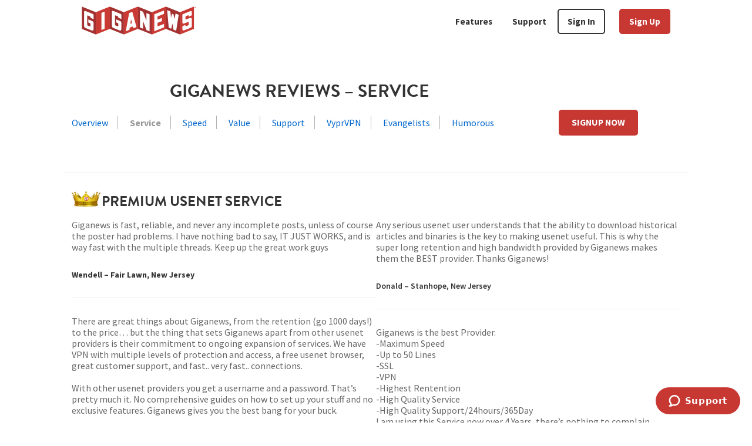

--- FILE ---
content_type: text/html; charset=UTF-8
request_url: https://giganews.com/fr/giganews-reviews/usenet-service/
body_size: 14944
content:
<!DOCTYPE html>
<html lang="en-US">
<head >
<meta charset="UTF-8" />
<meta name="viewport" content="width=device-width, initial-scale=1" />
<meta name='robots' content='index, follow, max-image-preview:large, max-snippet:-1, max-video-preview:-1' />
	<style>img:is([sizes="auto" i], [sizes^="auto," i]) { contain-intrinsic-size: 3000px 1500px }</style>
	
	<!-- This site is optimized with the Yoast SEO Premium plugin v18.6 (Yoast SEO v21.1) - https://yoast.com/wordpress/plugins/seo/ -->
	<title>Giganews Reviews - Service | Giganews</title>
	<link rel="canonical" href="https://giganews.com/giganews-reviews/usenet-service/" />
	<meta property="og:locale" content="en_US" />
	<meta property="og:type" content="article" />
	<meta property="og:title" content="Giganews Reviews - Service" />
	<meta property="og:description" content="Overview Service Speed Value Support VyprVPN Evangelists Humorous Premium Usenet Service Giganews is fast, reliable, and never any incomplete posts, unless of course the poster had problems. I have nothing bad to say, IT JUST WORKS, and is way fast with the multiple threads. Keep up the great work guys Wendell &#8211; Fair Lawn, New [&hellip;]" />
	<meta property="og:url" content="https://giganews.com/giganews-reviews/usenet-service/" />
	<meta property="og:site_name" content="Giganews" />
	<meta property="article:publisher" content="https://www.facebook.com/giganews/" />
	<meta property="article:modified_time" content="2022-04-14T20:40:52+00:00" />
	<meta property="og:image" content="https://giganews.com/wp-content/uploads/2022/02/service50.png" />
	<meta name="twitter:card" content="summary_large_image" />
	<meta name="twitter:site" content="@Giganews" />
	<meta name="twitter:label1" content="Est. reading time" />
	<meta name="twitter:data1" content="6 minutes" />
	<script type="application/ld+json" class="yoast-schema-graph">{"@context":"https://schema.org","@graph":[{"@type":"WebPage","@id":"https://giganews.com/giganews-reviews/usenet-service/","url":"https://giganews.com/giganews-reviews/usenet-service/","name":"Giganews Reviews - Service | Giganews","isPartOf":{"@id":"https://giganews.com/#website"},"primaryImageOfPage":{"@id":"https://giganews.com/giganews-reviews/usenet-service/#primaryimage"},"image":{"@id":"https://giganews.com/giganews-reviews/usenet-service/#primaryimage"},"thumbnailUrl":"https://giganews.com/wp-content/uploads/2022/02/service50.png","datePublished":"2022-02-03T11:11:39+00:00","dateModified":"2022-04-14T20:40:52+00:00","breadcrumb":{"@id":"https://giganews.com/giganews-reviews/usenet-service/#breadcrumb"},"inLanguage":"en-US","potentialAction":[{"@type":"ReadAction","target":["https://giganews.com/giganews-reviews/usenet-service/"]}]},{"@type":"ImageObject","inLanguage":"en-US","@id":"https://giganews.com/giganews-reviews/usenet-service/#primaryimage","url":"https://giganews.com/wp-content/uploads/2022/02/service50.png","contentUrl":"https://giganews.com/wp-content/uploads/2022/02/service50.png","width":49,"height":28},{"@type":"BreadcrumbList","@id":"https://giganews.com/giganews-reviews/usenet-service/#breadcrumb","itemListElement":[{"@type":"ListItem","position":1,"name":"Home","item":"https://giganews.com/"},{"@type":"ListItem","position":2,"name":"Giganews Reviews","item":"https://giganews.com/giganews-reviews/"},{"@type":"ListItem","position":3,"name":"Giganews Reviews &#8211; Service"}]},{"@type":"WebSite","@id":"https://giganews.com/#website","url":"https://giganews.com/","name":"Giganews","description":"The World&#039;s Best Usenet Provider","publisher":{"@id":"https://giganews.com/#organization"},"potentialAction":[{"@type":"SearchAction","target":{"@type":"EntryPoint","urlTemplate":"https://giganews.com/?s={search_term_string}"},"query-input":"required name=search_term_string"}],"inLanguage":"en-US"},{"@type":"Organization","@id":"https://giganews.com/#organization","name":"Giganews","url":"https://giganews.com/","logo":{"@type":"ImageObject","inLanguage":"en-US","@id":"https://giganews.com/#/schema/logo/image/","url":"https://giganews.com/wp-content/uploads/2021/12/giganews_logo.png","contentUrl":"https://giganews.com/wp-content/uploads/2021/12/giganews_logo.png","width":390,"height":96,"caption":"Giganews"},"image":{"@id":"https://giganews.com/#/schema/logo/image/"},"sameAs":["https://www.facebook.com/giganews/","https://twitter.com/Giganews","https://en.wikipedia.org/wiki/Giganews"]}]}</script>
	<!-- / Yoast SEO Premium plugin. -->


<link rel='dns-prefetch' href='//www.googletagmanager.com' />
<link rel='dns-prefetch' href='//fonts.googleapis.com' />
<link href='https://fonts.gstatic.com' crossorigin rel='preconnect' />
<link rel="alternate" type="application/rss+xml" title="Giganews &raquo; Feed" href="https://giganews.com/feed/" />
<link rel="alternate" type="application/rss+xml" title="Giganews &raquo; Comments Feed" href="https://giganews.com/comments/feed/" />
<style id='classic-theme-styles-inline-css'>
/*! This file is auto-generated */
.wp-block-button__link{color:#fff;background-color:#32373c;border-radius:9999px;box-shadow:none;text-decoration:none;padding:calc(.667em + 2px) calc(1.333em + 2px);font-size:1.125em}.wp-block-file__button{background:#32373c;color:#fff;text-decoration:none}
</style>
<style id='global-styles-inline-css'>
:root{--wp--preset--aspect-ratio--square: 1;--wp--preset--aspect-ratio--4-3: 4/3;--wp--preset--aspect-ratio--3-4: 3/4;--wp--preset--aspect-ratio--3-2: 3/2;--wp--preset--aspect-ratio--2-3: 2/3;--wp--preset--aspect-ratio--16-9: 16/9;--wp--preset--aspect-ratio--9-16: 9/16;--wp--preset--color--black: #000000;--wp--preset--color--cyan-bluish-gray: #abb8c3;--wp--preset--color--white: #ffffff;--wp--preset--color--pale-pink: #f78da7;--wp--preset--color--vivid-red: #cf2e2e;--wp--preset--color--luminous-vivid-orange: #ff6900;--wp--preset--color--luminous-vivid-amber: #fcb900;--wp--preset--color--light-green-cyan: #7bdcb5;--wp--preset--color--vivid-green-cyan: #00d084;--wp--preset--color--pale-cyan-blue: #8ed1fc;--wp--preset--color--vivid-cyan-blue: #0693e3;--wp--preset--color--vivid-purple: #9b51e0;--wp--preset--color--theme-primary: #C83833;--wp--preset--color--theme-secondary: #fff;--wp--preset--color--theme-tertiary: #333;--wp--preset--color--theme-quaternary: #666;--wp--preset--gradient--vivid-cyan-blue-to-vivid-purple: linear-gradient(135deg,rgba(6,147,227,1) 0%,rgb(155,81,224) 100%);--wp--preset--gradient--light-green-cyan-to-vivid-green-cyan: linear-gradient(135deg,rgb(122,220,180) 0%,rgb(0,208,130) 100%);--wp--preset--gradient--luminous-vivid-amber-to-luminous-vivid-orange: linear-gradient(135deg,rgba(252,185,0,1) 0%,rgba(255,105,0,1) 100%);--wp--preset--gradient--luminous-vivid-orange-to-vivid-red: linear-gradient(135deg,rgba(255,105,0,1) 0%,rgb(207,46,46) 100%);--wp--preset--gradient--very-light-gray-to-cyan-bluish-gray: linear-gradient(135deg,rgb(238,238,238) 0%,rgb(169,184,195) 100%);--wp--preset--gradient--cool-to-warm-spectrum: linear-gradient(135deg,rgb(74,234,220) 0%,rgb(151,120,209) 20%,rgb(207,42,186) 40%,rgb(238,44,130) 60%,rgb(251,105,98) 80%,rgb(254,248,76) 100%);--wp--preset--gradient--blush-light-purple: linear-gradient(135deg,rgb(255,206,236) 0%,rgb(152,150,240) 100%);--wp--preset--gradient--blush-bordeaux: linear-gradient(135deg,rgb(254,205,165) 0%,rgb(254,45,45) 50%,rgb(107,0,62) 100%);--wp--preset--gradient--luminous-dusk: linear-gradient(135deg,rgb(255,203,112) 0%,rgb(199,81,192) 50%,rgb(65,88,208) 100%);--wp--preset--gradient--pale-ocean: linear-gradient(135deg,rgb(255,245,203) 0%,rgb(182,227,212) 50%,rgb(51,167,181) 100%);--wp--preset--gradient--electric-grass: linear-gradient(135deg,rgb(202,248,128) 0%,rgb(113,206,126) 100%);--wp--preset--gradient--midnight: linear-gradient(135deg,rgb(2,3,129) 0%,rgb(40,116,252) 100%);--wp--preset--font-size--small: 12px;--wp--preset--font-size--medium: 20px;--wp--preset--font-size--large: 20px;--wp--preset--font-size--x-large: 42px;--wp--preset--font-size--normal: 18px;--wp--preset--font-size--larger: 24px;--wp--preset--spacing--20: 0.44rem;--wp--preset--spacing--30: 0.67rem;--wp--preset--spacing--40: 1rem;--wp--preset--spacing--50: 1.5rem;--wp--preset--spacing--60: 2.25rem;--wp--preset--spacing--70: 3.38rem;--wp--preset--spacing--80: 5.06rem;--wp--preset--shadow--natural: 6px 6px 9px rgba(0, 0, 0, 0.2);--wp--preset--shadow--deep: 12px 12px 50px rgba(0, 0, 0, 0.4);--wp--preset--shadow--sharp: 6px 6px 0px rgba(0, 0, 0, 0.2);--wp--preset--shadow--outlined: 6px 6px 0px -3px rgba(255, 255, 255, 1), 6px 6px rgba(0, 0, 0, 1);--wp--preset--shadow--crisp: 6px 6px 0px rgba(0, 0, 0, 1);}:where(.is-layout-flex){gap: 0.5em;}:where(.is-layout-grid){gap: 0.5em;}body .is-layout-flex{display: flex;}.is-layout-flex{flex-wrap: wrap;align-items: center;}.is-layout-flex > :is(*, div){margin: 0;}body .is-layout-grid{display: grid;}.is-layout-grid > :is(*, div){margin: 0;}:where(.wp-block-columns.is-layout-flex){gap: 2em;}:where(.wp-block-columns.is-layout-grid){gap: 2em;}:where(.wp-block-post-template.is-layout-flex){gap: 1.25em;}:where(.wp-block-post-template.is-layout-grid){gap: 1.25em;}.has-black-color{color: var(--wp--preset--color--black) !important;}.has-cyan-bluish-gray-color{color: var(--wp--preset--color--cyan-bluish-gray) !important;}.has-white-color{color: var(--wp--preset--color--white) !important;}.has-pale-pink-color{color: var(--wp--preset--color--pale-pink) !important;}.has-vivid-red-color{color: var(--wp--preset--color--vivid-red) !important;}.has-luminous-vivid-orange-color{color: var(--wp--preset--color--luminous-vivid-orange) !important;}.has-luminous-vivid-amber-color{color: var(--wp--preset--color--luminous-vivid-amber) !important;}.has-light-green-cyan-color{color: var(--wp--preset--color--light-green-cyan) !important;}.has-vivid-green-cyan-color{color: var(--wp--preset--color--vivid-green-cyan) !important;}.has-pale-cyan-blue-color{color: var(--wp--preset--color--pale-cyan-blue) !important;}.has-vivid-cyan-blue-color{color: var(--wp--preset--color--vivid-cyan-blue) !important;}.has-vivid-purple-color{color: var(--wp--preset--color--vivid-purple) !important;}.has-black-background-color{background-color: var(--wp--preset--color--black) !important;}.has-cyan-bluish-gray-background-color{background-color: var(--wp--preset--color--cyan-bluish-gray) !important;}.has-white-background-color{background-color: var(--wp--preset--color--white) !important;}.has-pale-pink-background-color{background-color: var(--wp--preset--color--pale-pink) !important;}.has-vivid-red-background-color{background-color: var(--wp--preset--color--vivid-red) !important;}.has-luminous-vivid-orange-background-color{background-color: var(--wp--preset--color--luminous-vivid-orange) !important;}.has-luminous-vivid-amber-background-color{background-color: var(--wp--preset--color--luminous-vivid-amber) !important;}.has-light-green-cyan-background-color{background-color: var(--wp--preset--color--light-green-cyan) !important;}.has-vivid-green-cyan-background-color{background-color: var(--wp--preset--color--vivid-green-cyan) !important;}.has-pale-cyan-blue-background-color{background-color: var(--wp--preset--color--pale-cyan-blue) !important;}.has-vivid-cyan-blue-background-color{background-color: var(--wp--preset--color--vivid-cyan-blue) !important;}.has-vivid-purple-background-color{background-color: var(--wp--preset--color--vivid-purple) !important;}.has-black-border-color{border-color: var(--wp--preset--color--black) !important;}.has-cyan-bluish-gray-border-color{border-color: var(--wp--preset--color--cyan-bluish-gray) !important;}.has-white-border-color{border-color: var(--wp--preset--color--white) !important;}.has-pale-pink-border-color{border-color: var(--wp--preset--color--pale-pink) !important;}.has-vivid-red-border-color{border-color: var(--wp--preset--color--vivid-red) !important;}.has-luminous-vivid-orange-border-color{border-color: var(--wp--preset--color--luminous-vivid-orange) !important;}.has-luminous-vivid-amber-border-color{border-color: var(--wp--preset--color--luminous-vivid-amber) !important;}.has-light-green-cyan-border-color{border-color: var(--wp--preset--color--light-green-cyan) !important;}.has-vivid-green-cyan-border-color{border-color: var(--wp--preset--color--vivid-green-cyan) !important;}.has-pale-cyan-blue-border-color{border-color: var(--wp--preset--color--pale-cyan-blue) !important;}.has-vivid-cyan-blue-border-color{border-color: var(--wp--preset--color--vivid-cyan-blue) !important;}.has-vivid-purple-border-color{border-color: var(--wp--preset--color--vivid-purple) !important;}.has-vivid-cyan-blue-to-vivid-purple-gradient-background{background: var(--wp--preset--gradient--vivid-cyan-blue-to-vivid-purple) !important;}.has-light-green-cyan-to-vivid-green-cyan-gradient-background{background: var(--wp--preset--gradient--light-green-cyan-to-vivid-green-cyan) !important;}.has-luminous-vivid-amber-to-luminous-vivid-orange-gradient-background{background: var(--wp--preset--gradient--luminous-vivid-amber-to-luminous-vivid-orange) !important;}.has-luminous-vivid-orange-to-vivid-red-gradient-background{background: var(--wp--preset--gradient--luminous-vivid-orange-to-vivid-red) !important;}.has-very-light-gray-to-cyan-bluish-gray-gradient-background{background: var(--wp--preset--gradient--very-light-gray-to-cyan-bluish-gray) !important;}.has-cool-to-warm-spectrum-gradient-background{background: var(--wp--preset--gradient--cool-to-warm-spectrum) !important;}.has-blush-light-purple-gradient-background{background: var(--wp--preset--gradient--blush-light-purple) !important;}.has-blush-bordeaux-gradient-background{background: var(--wp--preset--gradient--blush-bordeaux) !important;}.has-luminous-dusk-gradient-background{background: var(--wp--preset--gradient--luminous-dusk) !important;}.has-pale-ocean-gradient-background{background: var(--wp--preset--gradient--pale-ocean) !important;}.has-electric-grass-gradient-background{background: var(--wp--preset--gradient--electric-grass) !important;}.has-midnight-gradient-background{background: var(--wp--preset--gradient--midnight) !important;}.has-small-font-size{font-size: var(--wp--preset--font-size--small) !important;}.has-medium-font-size{font-size: var(--wp--preset--font-size--medium) !important;}.has-large-font-size{font-size: var(--wp--preset--font-size--large) !important;}.has-x-large-font-size{font-size: var(--wp--preset--font-size--x-large) !important;}
:where(.wp-block-post-template.is-layout-flex){gap: 1.25em;}:where(.wp-block-post-template.is-layout-grid){gap: 1.25em;}
:where(.wp-block-columns.is-layout-flex){gap: 2em;}:where(.wp-block-columns.is-layout-grid){gap: 2em;}
:root :where(.wp-block-pullquote){font-size: 1.5em;line-height: 1.6;}
</style>
<style id='custom-flag-handle-inline-css'>
.weglot-flags.flag-0.en>a:before,.weglot-flags.flag-0.en>span:before {background-image: url(https://cdn.weglot.com/flags/rectangle_mat/us.svg); }.weglot-flags.flag-1.en>a:before,.weglot-flags.flag-1.en>span:before {background-image: url(https://cdn.weglot.com/flags/shiny/us.svg); }.weglot-flags.flag-2.en>a:before,.weglot-flags.flag-2.en>span:before {background-image: url(https://cdn.weglot.com/flags/square/us.svg); }.weglot-flags.flag-3.en>a:before,.weglot-flags.flag-3.en>span:before {background-image: url(https://cdn.weglot.com/flags/circle/us.svg); }
</style>
<link rel='stylesheet' id='wpo_min-header-0-css' href='https://giganews.com/wp-content/cache/wpo-minify/1705546588/assets/wpo-minify-header-561c4e0d.min.css' media='all' />
<script src="https://giganews.com/wp-content/cache/wpo-minify/1705546588/assets/wpo-minify-header-0efd11bf.min.js" id="wpo_min-header-0-js"></script>

<!-- Google Analytics snippet added by Site Kit -->
<script src="https://www.googletagmanager.com/gtag/js?id=UA-172931-14" id="google_gtagjs-js" async></script>
<script id="google_gtagjs-js-after">
window.dataLayer = window.dataLayer || [];function gtag(){dataLayer.push(arguments);}
gtag('set', 'linker', {"domains":["giganews.com"]} );
gtag("js", new Date());
gtag("set", "developer_id.dZTNiMT", true);
gtag("config", "UA-172931-14", {"anonymize_ip":true,"optimize_id":"OPT-WD76T4F"});
gtag("config", "G-B6XYPPRL7R");
</script>

<!-- End Google Analytics snippet added by Site Kit -->
<link rel="https://api.w.org/" href="https://giganews.com/wp-json/" /><link rel="alternate" title="JSON" type="application/json" href="https://giganews.com/wp-json/wp/v2/pages/495" /><link rel="EditURI" type="application/rsd+xml" title="RSD" href="https://giganews.com/xmlrpc.php?rsd" />
<link rel='shortlink' href='https://giganews.com/?p=495' />
<link rel="alternate" title="oEmbed (JSON)" type="application/json+oembed" href="https://giganews.com/wp-json/oembed/1.0/embed?url=https%3A%2F%2Fgiganews.com%2Fgiganews-reviews%2Fusenet-service%2F" />
<link rel="alternate" title="oEmbed (XML)" type="text/xml+oembed" href="https://giganews.com/wp-json/oembed/1.0/embed?url=https%3A%2F%2Fgiganews.com%2Fgiganews-reviews%2Fusenet-service%2F&#038;format=xml" />
<meta name="generator" content="Site Kit by Google 1.75.0" />
<meta name="google" content="notranslate"/>
<link rel="alternate" href="https://giganews.com/giganews-reviews/usenet-service/" hreflang="en"/>
<link rel="alternate" href="https://giganews.com/fr/giganews-reviews/usenet-service/" hreflang="fr"/>
<link rel="alternate" href="https://giganews.com/nl/giganews-reviews/usenet-service/" hreflang="nl"/>
<link rel="alternate" href="https://giganews.com/de/giganews-reviews/usenet-service/" hreflang="de"/>
<link rel="pingback" href="https://giganews.com/xmlrpc.php" />
<script type="text/javascript">
// GN Site JS
parcelRequire=function(e,r,n,t){var i="function"==typeof parcelRequire&&parcelRequire,o="function"==typeof require&&require;function u(n,t){if(!r[n]){if(!e[n]){var f="function"==typeof parcelRequire&&parcelRequire;if(!t&&f)return f(n,!0);if(i)return i(n,!0);if(o&&"string"==typeof n)return o(n);var c=new Error("Cannot find module '"+n+"'");throw c.code="MODULE_NOT_FOUND",c}p.resolve=function(r){return e[n][1][r]||r},p.cache={};var l=r[n]=new u.Module(n);e[n][0].call(l.exports,p,l,l.exports,this)}return r[n].exports;function p(e){return u(p.resolve(e))}}u.isParcelRequire=!0,u.Module=function(e){this.id=e,this.bundle=u,this.exports={}},u.modules=e,u.cache=r,u.parent=i,u.register=function(r,n){e[r]=[function(e,r){r.exports=n},{}]};for(var f=0;f<n.length;f++)u(n[f]);if(n.length){var c=u(n[n.length-1]);"object"==typeof exports&&"undefined"!=typeof module?module.exports=c:"function"==typeof define&&define.amd?define(function(){return c}):t&&(this[t]=c)}return u}({"k4xk":[function(require,module,exports) {
"use strict";window.DEBUG=!1;
},{}],"JWOt":[function(require,module,exports) {
"use strict";function _classCallCheck(o,n){if(!(o instanceof n))throw new TypeError("Cannot call a class as a function")}function _defineProperties(o,n){for(var e=0;e<n.length;e++){var t=n[e];t.enumerable=t.enumerable||!1,t.configurable=!0,"value"in t&&(t.writable=!0),Object.defineProperty(o,t.key,t)}}function _createClass(o,n,e){return n&&_defineProperties(o.prototype,n),e&&_defineProperties(o,e),o}Object.defineProperty(exports,"__esModule",{value:!0}),exports.locationTools=void 0;var LocationTools=function(){function LocationTools(){_classCallCheck(this,LocationTools)}return _createClass(LocationTools,[{key:"removeParams",value:function removeParams(){for(var o=new URLSearchParams(window.location.search),n=arguments.length,e=new Array(n),t=0;t<n;t++)e[t]=arguments[t];e.forEach(function(n){return o.delete(n)});var a=o.toString(),r=""!==a?"?"+a:"",i=location.origin+location.pathname+r+location.hash;history.replaceState({},"",i)}},{key:"uriAndQueryString",value:function uriAndQueryString(){return location.origin+location.pathname+location.search}},{key:"noQuestionSearchString",value:function noQuestionSearchString(){return 0===window.location.search.indexOf("?")?window.location.search.substr(1):window.location.search}},{key:"domain",value:function domain(){var o=window.location.hostname.split(".");return o.length>2&&o.shift(),o.join(".")}}]),LocationTools}(),locationTools=new LocationTools;exports.locationTools=locationTools;
},{}],"yoQO":[function(require,module,exports) {
var define;
var e;!function(n){var o=!1;if("function"==typeof e&&e.amd&&(e(n),o=!0),"object"==typeof exports&&(module.exports=n(),o=!0),!o){var t=window.Cookies,r=window.Cookies=n();r.noConflict=function(){return window.Cookies=t,r}}}(function(){function e(){for(var e=0,n={};e<arguments.length;e++){var o=arguments[e];for(var t in o)n[t]=o[t]}return n}return function n(o){function t(n,r,i){var c;if("undefined"!=typeof document){if(arguments.length>1){if("number"==typeof(i=e({path:"/"},t.defaults,i)).expires){var a=new Date;a.setMilliseconds(a.getMilliseconds()+864e5*i.expires),i.expires=a}i.expires=i.expires?i.expires.toUTCString():"";try{c=JSON.stringify(r),/^[\{\[]/.test(c)&&(r=c)}catch(g){}r=o.write?o.write(r,n):encodeURIComponent(String(r)).replace(/%(23|24|26|2B|3A|3C|3E|3D|2F|3F|40|5B|5D|5E|60|7B|7D|7C)/g,decodeURIComponent),n=(n=(n=encodeURIComponent(String(n))).replace(/%(23|24|26|2B|5E|60|7C)/g,decodeURIComponent)).replace(/[\(\)]/g,escape);var s="";for(var p in i)i[p]&&(s+="; "+p,!0!==i[p]&&(s+="="+i[p]));return document.cookie=n+"="+r+s}n||(c={});for(var f=document.cookie?document.cookie.split("; "):[],u=/(%[0-9A-Z]{2})+/g,d=0;d<f.length;d++){var l=f[d].split("="),v=l.slice(1).join("=");this.json||'"'!==v.charAt(0)||(v=v.slice(1,-1));try{var C=l[0].replace(u,decodeURIComponent);if(v=o.read?o.read(v,C):o(v,C)||v.replace(u,decodeURIComponent),this.json)try{v=JSON.parse(v)}catch(g){}if(n===C){c=v;break}n||(c[C]=v)}catch(g){}}return c}}return t.set=t,t.get=function(e){return t.call(t,e)},t.getJSON=function(){return t.apply({json:!0},[].slice.call(arguments))},t.defaults={},t.remove=function(n,o){t(n,"",e(o,{expires:-1}))},t.withConverter=n,t}(function(){})});
},{}],"NIp+":[function(require,module,exports) {
"use strict";Object.defineProperty(exports,"__esModule",{value:!0}),exports.default=jsCookiesGn;var _locationTools=require("../../../utility/location-tools"),_jsCookie=_interopRequireDefault(require("js-cookie"));function _interopRequireDefault(o){return o&&o.__esModule?o:{default:o}}function jsCookiesGn(){window.jsCookies=_jsCookie.default.withConverter({write:function write(o,e){return encodeURIComponent(o)}}),window.jsCookies.defaults={path:"/",domain:"."+_locationTools.locationTools.domain()}}
},{"../../../utility/location-tools":"JWOt","js-cookie":"yoQO"}],"AQnf":[function(require,module,exports) {
"use strict";Object.defineProperty(exports,"__esModule",{value:!0}),exports.default=cj;var _locationTools=require("../../../utility/location-tools");function cj(){var e=new URLSearchParams(window.location.search);e.has("cjevent")||e.has("CJAID")||e.has("CJPID")?(DEBUG&&console.log(cj.name+": Affiliate referral link detected."),window.jsCookies.set("cj",_locationTools.locationTools.noQuestionSearchString(),{secure:!0,expire:30}),window.jsCookies.remove("hasoffers",{path:"/"}),DEBUG&&console.log(cj.name+": Cookie cj created.")):DEBUG&&DEBUG&&console.log(cj.name+": Affiliate referral link NOT detected.")}
},{"../../../utility/location-tools":"JWOt"}],"t+ow":[function(require,module,exports) {
"use strict";function _classCallCheck(e,t){if(!(e instanceof t))throw new TypeError("Cannot call a class as a function")}function _defineProperties(e,t){for(var a=0;a<t.length;a++){var r=t[a];r.enumerable=r.enumerable||!1,r.configurable=!0,"value"in r&&(r.writable=!0),Object.defineProperty(e,r.key,r)}}function _createClass(e,t,a){return t&&_defineProperties(e.prototype,t),a&&_defineProperties(e,a),e}Object.defineProperty(exports,"__esModule",{value:!0}),exports.default=void 0;var UtmParams=function(){function UtmParams(){_classCallCheck(this,UtmParams);var e=new URLSearchParams(window.location.search);this.source=e.get("utm_source")||e.get("campaignSource")||"",this.campaign=e.get("utm_campaign")||e.get("campaignName")||"",this.medium=e.get("utm_medium")||e.get("campaignMedium")||"",this.content=e.get("utm_content")||e.get("campaignContent")||"",this.term=e.get("utm_term")||e.get("campaignKeyword")||""}return _createClass(UtmParams,[{key:"toString",value:function toString(){return"utm_source="+this.source+"&utm_campaign="+this.campaign+"&utm_medium="+this.medium+"&utm_content="+this.content+"&utm_term="+this.term}}]),UtmParams}();exports.default=UtmParams;
},{}],"swa2":[function(require,module,exports) {
"use strict";Object.defineProperty(exports,"__esModule",{value:!0}),exports.default=marketingCampaign;var _utmParams=_interopRequireDefault(require("../../../utility/utm-params"));function _interopRequireDefault(e){return e&&e.__esModule?e:{default:e}}function marketingCampaign(){var e=new _utmParams.default;if(""!==e.source){DEBUG&&console.log(marketingCampaign.name+": Found utm params source in query parameters");var a=e.toString();window.jsCookies.set("paid_keywords","".concat(e.source,";").concat(a),{secure:!0,expire:30}),DEBUG&&console.log(marketingCampaign.name+": Cookie paid_keywords created")}}
},{"../../../utility/utm-params":"t+ow"}],"jqZE":[function(require,module,exports) {
"use strict";function runModules(e){var o=!1;function triggerStopProcessing(){o=!0}DEBUG&&console.log("gf-site.js DEBUG MODE ENABLED 2");var r=!0,n=!1,l=void 0;try{for(var t,i=e[Symbol.iterator]();!(r=(t=i.next()).done);r=!0){var s=t.value;try{if(DEBUG&&console.log(">>> Module: "+s.name),s({didRedirect:triggerStopProcessing}),o)break}catch(u){DEBUG&&console.log("Module failure in "+s.name),console.error(u),window.Sentry&&window.Sentry.captureMessage(u,"error")}finally{DEBUG&&console.log("<<< Module: "+s.name),DEBUG&&console.log("")}}}catch(u){n=!0,l=u}finally{try{r||null==i.return||i.return()}finally{if(n)throw l}}}Object.defineProperty(exports,"__esModule",{value:!0}),exports.runModules=runModules;
},{}],"ZtRd":[function(require,module,exports) {
"use strict";require("../../shared/debug-init");var _jsCookiesGn=_interopRequireDefault(require("../../shared/site/config/js-cookies-gn")),_cj=_interopRequireDefault(require("./session/cj")),_marketingCampaignGn=_interopRequireDefault(require("./session/marketing-campaign-gn")),_runModules=require("../../shared/run-modules");function _interopRequireDefault(e){return e&&e.__esModule?e:{default:e}}var modules=[_jsCookiesGn.default,_marketingCampaignGn.default,_cj.default];(0,_runModules.runModules)(modules);
},{"../../shared/debug-init":"k4xk","../../shared/site/config/js-cookies-gn":"NIp+","./session/cj":"AQnf","./session/marketing-campaign-gn":"swa2","../../shared/run-modules":"jqZE"}]},{},["ZtRd"], null)
//# sourceMappingURL=/gn-site-sync.map
</script><link rel="icon" href="https://giganews.com/wp-content/uploads/2021/12/cropped-gn_favicon-1-32x32.png" sizes="32x32" />
<link rel="icon" href="https://giganews.com/wp-content/uploads/2021/12/cropped-gn_favicon-1-192x192.png" sizes="192x192" />
<link rel="apple-touch-icon" href="https://giganews.com/wp-content/uploads/2021/12/cropped-gn_favicon-1-180x180.png" />
<meta name="msapplication-TileImage" content="https://giganews.com/wp-content/uploads/2021/12/cropped-gn_favicon-1-270x270.png" />
		<style id="wp-custom-css">
			.site-header {
	position: unset;
}		</style>
		</head>
<body class="wp-singular page-template-default page page-id-495 page-child parent-pageid-226 wp-custom-logo wp-embed-responsive wp-theme-genesis wp-child-theme-genesis-sample header-full-width full-width-content genesis-breadcrumbs-hidden genesis-singular-image-hidden genesis-footer-widgets-visible no-js first-block-core-columns first-block-align-wide">	<script>
	//<![CDATA[
	(function(){
		var c = document.body.classList;
		c.remove( 'no-js' );
		c.add( 'js' );
	})();
	//]]>
	</script>
	<div class="site-container"><ul class="genesis-skip-link"><li><a href="#genesis-nav-primary" class="screen-reader-shortcut"> Skip to primary navigation</a></li><li><a href="#genesis-content" class="screen-reader-shortcut"> Skip to main content</a></li><li><a href="#genesis-footer-widgets" class="screen-reader-shortcut"> Skip to footer</a></li></ul><header class="site-header"><div class="wrap"><div class="title-area"><a href="https://giganews.com/" class="custom-logo-link" rel="home"><img width="390" height="96" src="https://giganews.com/wp-content/uploads/2021/12/cropped-giganews_logo-1.png" class="custom-logo" alt="Giganews" decoding="async" srcset="https://giganews.com/wp-content/uploads/2021/12/cropped-giganews_logo-1.png 390w, https://giganews.com/wp-content/uploads/2021/12/cropped-giganews_logo-1-300x74.png 300w" sizes="(max-width: 390px) 100vw, 390px" /></a><p class="site-title">Giganews</p><p class="site-description">The World&#039;s Best Usenet Provider</p></div><nav class="nav-primary" aria-label="Main" id="genesis-nav-primary"><div class="wrap"><ul id="menu-header-menu" class="menu genesis-nav-menu menu-primary js-superfish"><li id="menu-item-248" class="menu-item menu-item-type-post_type menu-item-object-page menu-item-has-children menu-item-248"><a href="https://giganews.com/why/"><span >Features</span></a>
<ul class="sub-menu">
	<li id="menu-item-1611" class="menu-item menu-item-type-post_type menu-item-object-page menu-item-1611"><a href="https://giganews.com/why/"><span >Why Giganews?</span></a></li>
	<li id="menu-item-484" class="menu-item menu-item-type-post_type menu-item-object-page menu-item-484"><a href="https://giganews.com/vyprvpn/"><span >VyprVPN</span></a></li>
	<li id="menu-item-917" class="menu-item menu-item-type-post_type menu-item-object-page current-page-ancestor menu-item-917"><a href="https://giganews.com/giganews-reviews/"><span >Giganews Reviews</span></a></li>
</ul>
</li>
<li id="menu-item-250" class="menu-item menu-item-type-custom menu-item-object-custom menu-item-has-children menu-item-250"><a href="/zdsupport"><span >Support</span></a>
<ul class="sub-menu">
	<li id="menu-item-1047" class="menu-item menu-item-type-post_type menu-item-object-page menu-item-1047"><a href="https://giganews.com/welcome-kit/"><span >Welcome Kit</span></a></li>
	<li id="menu-item-918" class="menu-item menu-item-type-custom menu-item-object-custom menu-item-918"><a href="https://support.giganews.com/hc/categories/360002627231"><span >Usenet Support</span></a></li>
	<li id="menu-item-919" class="menu-item menu-item-type-custom menu-item-object-custom menu-item-919"><a href="https://support.giganews.com/hc/categories/360002632072"><span >VyprVPN Support</span></a></li>
	<li id="menu-item-921" class="menu-item menu-item-type-custom menu-item-object-custom menu-item-921"><a href="/requests/new"><span >Contact Support</span></a></li>
</ul>
</li>
<li id="menu-item-922" class="menu-item menu-item-type-custom menu-item-object-custom menu-item-922"><a href="/controlpanel"><span >Sign In</span></a></li>
<li id="menu-item-923" class="menu-item menu-item-type-custom menu-item-object-custom menu-item-923"><a href="/signup/"><span >Sign Up</span></a></li>
</ul></div></nav></div></header><div class="site-inner"><div class="content-sidebar-wrap"><main class="content" id="genesis-content"><article class="post-495 page type-page status-publish entry" aria-label="Giganews Reviews &#8211; Service"><header class="entry-header"><h1 class="entry-title">Giganews Reviews &#8211; Service</h1>
</header><div class="entry-content">
<div class="wp-block-columns alignwide are-vertically-aligned-center is-layout-flex wp-container-core-columns-is-layout-9d6595d7 wp-block-columns-is-layout-flex">
<div class="wp-block-column is-vertically-aligned-center is-layout-flow wp-block-column-is-layout-flow" style="flex-basis:80%">
<style>
    ul.subnav-review {
        margin-bottom: 0;
        list-style: none;
        padding-left: 0 !important;
    }
    .subnav-review li {
        display: inline;
        padding: 0 16px;
        border-right: solid 1px #b2b2b2;
    }
    .subnav-review li:first-child {
        padding-left: 0;
    }
    .subnav-review li:last-child {
        padding-right: 0;
        border-right: none;
    }
    .subnav-review li a {
        text-decoration: none;
        font-size: 16px;
        color: #0066cc;
    }
    .subnav-review li a:hover {
        color: #0080ff;
    }
    .subnav-review li a.active {
        font-weight: bold;
        color: #999;
    }
</style>
<ul class="subnav-review">
    <li><a href="/giganews-review/" title="Testimonials Home">Overview</a></li>
    <li><a class="active" href="/giganews-review/usenet-service">Service</a></li>
    <li><a href="/giganews-review/fast-usenet" title="Speed Testimonials">Speed</a></li>
    <li><a href="/giganews-review/usenet-value">Value</a></li>
    <li><a href="/giganews-review/usenet-support">Support</a></li>
    <li><a href="/giganews-review/vyprvpn-review">VyprVPN</a></li>
    <li><a href="/giganews-review/evangelists">Evangelists</a></li>
    <li><a href="/giganews-review/humorous">Humorous</a></li>
</ul>
</div>



<div class="wp-block-column is-vertically-aligned-center is-layout-flow wp-block-column-is-layout-flow" style="flex-basis:20%">
<div class="wp-block-buttons is-layout-flex wp-block-buttons-is-layout-flex">
<div class="wp-block-button cta cta-red"><a class="wp-block-button__link has-background" href="https://www.giganews.com/signup" style="background-color:#c83833">SIGNUP NOW</a></div>
</div>
</div>
</div>



<hr class="wp-block-separator alignwide"/>



<div class="wp-block-group alignwide wp-pb-0"><div class="wp-block-group__inner-container is-layout-flow wp-block-group-is-layout-flow">
<div class="wp-block-columns alignwide are-vertically-aligned-center is-layout-flex wp-container-core-columns-is-layout-9d6595d7 wp-block-columns-is-layout-flex">
<div class="wp-block-column is-vertically-aligned-center is-layout-flow wp-block-column-is-layout-flow">
<div class="wp-block-columns is-layout-flex wp-container-core-columns-is-layout-9d6595d7 wp-block-columns-is-layout-flex">
<div class="wp-block-column is-vertically-aligned-center is-layout-flow wp-block-column-is-layout-flow" style="flex-basis:10%">
<figure class="wp-block-image size-full"><img decoding="async" width="49" height="28" src="https://giganews.com/wp-content/uploads/2022/02/service50.png" alt="" class="wp-image-497"/></figure>
</div>



<div class="wp-block-column is-vertically-aligned-center is-layout-flow wp-block-column-is-layout-flow" style="flex-basis:85%">
<h2 class="has-larger-font-size wp-block-heading" id="h-premium-usenet-service" style="line-height:1"><strong>Premium Usenet Service</strong></h2>
</div>
</div>
</div>



<div class="wp-block-column is-vertically-aligned-center is-layout-flow wp-block-column-is-layout-flow"></div>
</div>
</div></div>



<div class="wp-block-columns alignwide is-layout-flex wp-container-core-columns-is-layout-9d6595d7 wp-block-columns-is-layout-flex">
<div class="wp-block-column is-layout-flow wp-block-column-is-layout-flow">
<p style="font-size:16px;line-height:1.2">Giganews is fast, reliable, and never any incomplete posts, unless of course the poster had problems. I have nothing bad to say, IT JUST WORKS, and is way fast with the multiple threads. Keep up the great work guys</p>



<h3 class="wp-block-heading" id="h-wendell-fair-lawn-new-jersey" style="font-size:14px"><strong>Wendell &#8211; Fair Lawn, New Jersey</strong></h3>



<hr class="wp-block-separator alignfull is-style-wide"/>



<p style="font-size:16px;line-height:1.2">There are great things about Giganews, from the retention (go 1000 days!) to the price&#8230; but the thing that sets Giganews apart from other usenet providers is their commitment to ongoing expansion of services. We have VPN with multiple levels of protection and access, a free usenet browser, great customer support, and fast.. very fast.. connections. <br><br>With other usenet providers you get a username and a password. That&#8217;s pretty much it. No comprehensive guides on how to set up your stuff and no exclusive features. Giganews gives you the best bang for your buck. <br><br>Thanks Giganews!</p>



<h3 class="wp-block-heading" id="h-brandon-hillsboro-oregon" style="font-size:14px">Brandon &#8211; Hillsboro, Oregon</h3>



<hr class="wp-block-separator alignfull is-style-wide"/>



<p style="font-size:16px;line-height:1.2">Giganews is always blinding fast and the retention is unparalleled. I have had a Giganews account for years and have never had even a single reason to complain (and I&#8217;m a picky guy!).</p>



<h3 class="wp-block-heading" id="h-nathanael-dumfries-virginia" style="font-size:14px">Nathanael &#8211; Dumfries, Virginia</h3>



<hr class="wp-block-separator alignfull is-style-wide"/>



<p style="font-size:16px;line-height:1.2">Promptly support, faster, fair price, plus aggregate value with VPN, Mimo and more! What else I need to say%3F</p>



<h3 class="wp-block-heading" id="h-fernando-jaboatao-dos-guararapes-brazil" style="font-size:14px">Fernando &#8211; Jaboatao Dos Guararapes, Brazil</h3>



<hr class="wp-block-separator alignfull is-style-wide"/>



<p style="font-size:16px;line-height:1.2">Deep (Retention, as deep as you WANT it) <br>Fast (As fast as you can STAND it) <br>UP Time (Always there when you NEED it) <br>Giganews &#8211; Satisfaction Plus</p>



<h3 class="wp-block-heading" id="h-philip-hampstead-new-hampshire" style="font-size:14px">Philip &#8211; Hampstead, New Hampshire</h3>



<hr class="wp-block-separator alignfull is-style-wide"/>



<p style="font-size:16px;line-height:1.2">I&#8217;m in Thailand and I think giganews is the best forever for newsgroup, it&#8217;s very stable, fast and long retention than others and has many function for member like Mimo, Giganrews Accelelator and VyprVPN</p>



<h3 class="wp-block-heading" id="h-suchat-taweewattana-thailand" style="font-size:14px">Suchat &#8211; Taweewattana, Thailand</h3>



<hr class="wp-block-separator alignfull is-style-wide"/>



<p style="font-size:16px;line-height:1.2">Giganews is the Cadillac Of service providers! I was recommended from a family friend and boy oh boy am I happy he put me on to Giganews. Not only is the fastest provider, it has a lot of choices for the different types of users. I download a lot of different stuff so I went with the Diamond package. I love downloading when my friends are here, it&#8217;s kinda like I show off in front of them and I love it. Keep up the awesome work!</p>



<h3 class="wp-block-heading" id="h-jesse-philadelphia-pennsylvania" style="font-size:14px">Jesse &#8211; Philadelphia, Pennsylvania</h3>



<hr class="wp-block-separator alignfull is-style-wide"/>



<p style="font-size:16px;line-height:1.2">Best usenet service out there. <br><br>Tried cheaper ones, tried ones more expensive, tried ones that claimed to be faster, but none match Giganews. <br><br>The recent work on privacy with vyprvpn is also a really nice and welcome service</p>



<h3 class="wp-block-heading" id="h-michael-hvidovre-denmark" style="font-size:14px">Michael &#8211; Hvidovre, Denmark</h3>



<hr class="wp-block-separator alignfull is-style-wide"/>



<p style="font-size:16px;line-height:1.2">GigaNews rocks! <br><br>the best Usenet provider PERIOD! <br><br>Performance + Retention * Fastest Speed = GIGANEWS!</p>



<h3 class="wp-block-heading" id="h-joseph-magna-utah" style="font-size:14px">Joseph &#8211; Magna, Utah</h3>



<hr class="wp-block-separator alignfull is-style-wide"/>



<p style="font-size:16px;line-height:1.2">Giganews is simply the best provider they blow the socks of the competition!<br><br>Giganews offers all the “bells and whistles” including VyprVPN VPN and the excellent Mimo Newsreader. Giganews wins hands down!</p>



<h3 class="wp-block-heading" id="h-colin-albstadt-germany" style="font-size:14px">Colin &#8211; Albstadt, Germany</h3>



<hr class="wp-block-separator alignfull is-style-wide"/>



<p style="font-size:16px;line-height:1.2">Giganews has been, hands down, the absolute best provider of Usenet access I&#8217;ve EVER had. I&#8217;ve tried a lot of the big names like Easynews, Usenetserver, Astraweb, and more. Giganews beats them ALL with retention, speed and completion. <br><br>BRAVO!</p>



<h3 class="wp-block-heading" id="h-blake-birmingham-alabama" style="font-size:14px">Blake &#8211; Birmingham, Alabama</h3>



<hr class="wp-block-separator alignfull is-style-wide"/>



<p style="font-size:16px;line-height:1.2">Giganews is the first but with several monthes of uses, the best provider we can use. <br>Why? Because is using is very simple and the retention is the higher of the market. <br>I&#8217;m a big fan of this service!</p>



<h3 class="wp-block-heading" id="h-jahan-clamart-france" style="font-size:14px">Jahan &#8211; Clamart, France</h3>



<hr class="wp-block-separator alignfull is-style-wide"/>



<p style="font-size:16px;line-height:1.2">Long before i entered usenet usage and have had many providers before i got to Giganews. But since then i&#8217;m a customer and be satisfied without any problems. Most usenet providers have not that outstanding realibility and service, so you pay less but the problems are most times unsolved when having trouble. Giganews is the best provider i have for now and i accessed the usenet almost since 1995, so thats a fact you can count on. Its the best recommondation for a usenet provider today and the future.</p>



<h3 class="wp-block-heading" id="h-stefan-hamburg-germany" style="font-size:14px">Stefan &#8211; Hamburg, Germany</h3>
</div>



<div class="wp-block-column is-layout-flow wp-block-column-is-layout-flow">
<p style="font-size:16px;line-height:1.2">Any serious usenet user understands that the ability to download historical articles and binaries is the key to making usenet useful. This is why the super long retention and high bandwidth provided by Giganews makes them the BEST provider. Thanks Giganews!</p>



<h3 class="wp-block-heading" id="h-donald-stanhope-new-jersey" style="font-size:14px">Donald &#8211; Stanhope, New Jersey</h3>



<hr class="wp-block-separator is-style-wide"/>



<p style="font-size:16px;line-height:1.2">Giganews is the best Provider. <br>-Maximum Speed <br>-Up to 50 Lines <br>-SSL <br>-VPN <br>-Highest Rentention <br>-High Quality Service <br>-High Quality Support/24hours/365Day <br>I am using this Service now over 4 Years, there&#8217;s nothing to complain</p>



<h3 class="wp-block-heading" id="h-oliver-langgons-germany" style="font-size:14px">Oliver &#8211; Langgöns, Germany</h3>



<hr class="wp-block-separator aligncenter is-style-wide"/>



<p style="font-size:16px;line-height:1.2">I have used Giganews for a few years now. This is without a doubt the best provider on earth! Thanks alot for letting me be a member! And thanks alot for being the best!</p>



<h3 class="wp-block-heading" id="h-kenneth-spydeberg-norway" style="font-size:14px">Kenneth &#8211; Spydeberg, Norway</h3>



<hr class="wp-block-separator aligncenter is-style-wide"/>



<p style="font-size:16px;line-height:1.2">This is the best service by far, don&#8217;t waste your time and money with sub-par services.</p>



<h3 class="wp-block-heading" id="h-cindy-toronto-canada" style="font-size:14px">Cindy &#8211; Toronto, Canada</h3>



<hr class="wp-block-separator is-style-wide"/>



<p style="font-size:16px;line-height:1.2">Giganews has the best speed, the best retention, and the best service of ANY Usenet provider. I would never give switching a thought and recommend this service frequently!</p>



<h3 class="wp-block-heading" id="h-geoff-allendale-new-jersey" style="font-size:14px">Geoff &#8211; Allendale, New Jersey</h3>



<hr class="wp-block-separator is-style-wide"/>



<p style="font-size:16px;line-height:1.2">Giganews is awesome because it provides me with the best services for one price &#8211; I don&#8217;t have to pay 4 different services to get all that giganews provides for one price. And to boot, it&#8217;s the best service out there, on all accounts.</p>



<h3 class="wp-block-heading" id="h-davi-santos-spain" style="font-size:14px">Davi &#8211; Santos, Spain</h3>



<hr class="wp-block-separator is-style-wide"/>



<p style="font-size:16px;line-height:1.2">Best service EVER. It&#8217;s like the internet on STEROIDS</p>



<h3 class="wp-block-heading" id="h-brian-mebane-north-carolina" style="font-size:14px">Brian &#8211; Mebane, North Carolina</h3>



<hr class="wp-block-separator is-style-wide"/>



<p style="font-size:16px;line-height:1.2">I have been a member of giganews for around 5 years now. Hands down the best service out of the 5-6 of major players I have tried.</p>



<h3 class="wp-block-heading" id="h-kevin-coon-rapids-minnessota" style="font-size:14px">Kevin &#8211; Coon Rapids, Minnessota</h3>



<hr class="wp-block-separator is-style-wide"/>



<p style="font-size:16px;line-height:1.2">Giganews IS the best service, thats for sure. Since i&#8217;m a member i experienced no downtime, top speed and a very high retention &amp; completition rate. <br><br>The Giganews support is very quick and friendly. Ok, all that has its price. The diamond account is not exactly “cheap” but it is definitely worth it with all the benefits like VyprVPN and MIMO. <br><br>Thanks for all that Giganews! Go for 1000 more Days 😀</p>



<h3 class="wp-block-heading" id="h-jan-schonenberg-switzerland" style="font-size:14px">Jan &#8211; Schönenberg, Switzerland</h3>



<hr class="wp-block-separator is-style-wide"/>



<p style="font-size:16px;line-height:1.2">Dear favorite Usenet provider, <br><br>Thank you for the best service I have ever received. Keep up the good work for 1000 years. <br><br>Kind Regards <br>Miroslav</p>



<h3 class="wp-block-heading" id="h-miroslav-hoofddorp-netherlands" style="font-size:14px">Miroslav &#8211; Hoofddorp, Netherlands</h3>



<hr class="wp-block-separator is-style-wide"/>



<p style="font-size:16px;line-height:1.2">Giganews is always there and always smokin&#8217; fast. If you can&#8217;t find something on Giganews, it doesn&#8217;t exist.</p>



<h3 class="wp-block-heading" id="h-charlie-san-jose-california" style="font-size:14px">Charlie &#8211; San Jose, California</h3>



<hr class="wp-block-separator"/>



<p style="font-size:16px;line-height:1.2">You&#8217;re the best because of the : <br>-1000 Days retention <br>-The Fastest Usenet in the World <br>-The Best Service all in one ca offer a usenet service <br><br>Always happy for the service since 5 years with you 🙂 Thanks a lot, and continue</p>



<h3 class="wp-block-heading" id="h-delle-case-surgeres-france" style="font-size:14px">Delle-Case &#8211; Surgeres, France</h3>



<hr class="wp-block-separator is-style-wide"/>



<p style="font-size:16px;line-height:1.2">Giganews is by far the best service out there never had a problem keep up the great work!!!!!</p>



<h3 class="wp-block-heading" id="h-eamonn-buncrana-ireland" style="font-size:14px">Eamonn &#8211; Buncrana, Ireland</h3>



<hr class="wp-block-separator is-style-wide"/>



<p style="font-size:16px;line-height:1.2">I like Giganews because you guys deliver on your WORD. Giganews has NEVER let me down in the three years in which I have been a member. I have recommadned Giganews to over 50 people at NASA and they also love the service! Keep up the great work, Giganews!</p>



<h3 class="wp-block-heading" id="h-james-pensacola-florida" style="font-size:14px">James &#8211; Pensacola, Florida</h3>
</div>
</div>



<div class="wp-block-cover alignfull is-light is-repeated" style="background-image:url(http://giganews.com/wp-content/uploads/2021/12/gn_bg_purple.png);min-height:50px;aspect-ratio:unset;"><span aria-hidden="true" class="has-background-dim-0 wp-block-cover__gradient-background has-background-dim"></span><div class="wp-block-cover__inner-container is-layout-flow wp-block-cover-is-layout-flow">
<div class="wp-block-columns alignfull is-layout-flex wp-container-core-columns-is-layout-9d6595d7 wp-block-columns-is-layout-flex">
<div class="wp-block-column is-vertically-aligned-center is-layout-flow wp-block-column-is-layout-flow" style="flex-basis:60%">
<h3 class="has-text-align-right has-theme-secondary-color has-text-color wp-block-heading" id="h-get-the-best-usenet-service-in-the-world" style="font-size:30px">Get the best Usenet service in the world!</h3>
</div>



<div class="wp-block-column is-vertically-aligned-center is-layout-flow wp-block-column-is-layout-flow" style="flex-basis:30%">
<div class="wp-block-buttons is-layout-flex wp-block-buttons-is-layout-flex">
<div class="wp-block-button has-custom-font-size cta cta-red has-normal-font-size"><a class="wp-block-button__link has-background" href="/signup/" style="background-color:#c83833"><strong>Start Free Trial</strong></a></div>
</div>
</div>
</div>
</div></div>
</div></article></main></div></div><div class="footer-widgets" id="genesis-footer-widgets"><h2 class="genesis-sidebar-title screen-reader-text">Footer</h2><div class="wrap"><div class="widget-area footer-widgets-1 footer-widget-area"><section id="nav_menu-2" class="widget widget_nav_menu"><div class="widget-wrap"><h3 class="widgettitle widget-title">Giganews</h3>
<nav class="menu-footer-gn-container" aria-label="Giganews"><ul id="menu-footer-gn" class="menu"><li id="menu-item-1267" class="menu-item menu-item-type-post_type menu-item-object-page menu-item-1267"><a href="https://giganews.com/why/">Features</a></li>
<li id="menu-item-1272" class="menu-item menu-item-type-custom menu-item-object-custom menu-item-1272"><a href="/signup/">Plans</a></li>
<li id="menu-item-1268" class="menu-item menu-item-type-post_type menu-item-object-page current-page-ancestor menu-item-1268"><a href="https://giganews.com/giganews-reviews/">Giganews Reviews</a></li>
<li id="menu-item-1269" class="menu-item menu-item-type-post_type menu-item-object-page menu-item-1269"><a href="https://giganews.com/legal/tos_personal/">Terms of Service</a></li>
<li id="menu-item-1270" class="menu-item menu-item-type-post_type menu-item-object-page menu-item-1270"><a href="https://giganews.com/outsourcing/">Outsourcing</a></li>
<li id="menu-item-1271" class="menu-item menu-item-type-post_type menu-item-object-page menu-item-1271"><a href="https://giganews.com/peering/">Peering</a></li>
</ul></nav></div></section>
</div><div class="widget-area footer-widgets-2 footer-widget-area"><section id="nav_menu-3" class="widget widget_nav_menu"><div class="widget-wrap"><h3 class="widgettitle widget-title">About Us</h3>
<nav class="menu-footer-about-us-container" aria-label="About Us"><ul id="menu-footer-about-us" class="menu"><li id="menu-item-1273" class="menu-item menu-item-type-post_type menu-item-object-page menu-item-1273"><a href="https://giganews.com/corporate/">Corporate</a></li>
<li id="menu-item-1275" class="menu-item menu-item-type-post_type menu-item-object-page menu-item-1275"><a href="https://giganews.com/legal/">Legal Information</a></li>
<li id="menu-item-1276" class="menu-item menu-item-type-post_type menu-item-object-page menu-item-privacy-policy menu-item-1276"><a rel="privacy-policy" href="https://giganews.com/legal/privacy/">Privacy Policy</a></li>
<li id="menu-item-1277" class="menu-item menu-item-type-post_type menu-item-object-page menu-item-1277"><a href="https://giganews.com/legal/dmca/">DMCA</a></li>
</ul></nav></div></section>
</div><div class="widget-area footer-widgets-3 footer-widget-area"><section id="nav_menu-4" class="widget widget_nav_menu"><div class="widget-wrap"><h3 class="widgettitle widget-title">Support</h3>
<nav class="menu-footer-support-container" aria-label="Support"><ul id="menu-footer-support" class="menu"><li id="menu-item-1278" class="menu-item menu-item-type-custom menu-item-object-custom menu-item-1278"><a href="/zdsupport">Support Overview</a></li>
<li id="menu-item-1280" class="menu-item menu-item-type-custom menu-item-object-custom menu-item-1280"><a href="/requests/new/">Contact Us</a></li>
</ul></nav></div></section>
</div><div class="widget-area footer-widgets-4 footer-widget-area"><section id="simple-social-icons-2" class="widget simple-social-icons"><div class="widget-wrap"><ul class="aligncenter"><li class="ssi-facebook"><a href="https://www.facebook.com/giganews" target="_blank" rel="noopener noreferrer"><svg role="img" class="social-facebook" aria-labelledby="social-facebook-2"><title id="social-facebook-2">Facebook</title><use xlink:href="https://giganews.com/wp-content/plugins/simple-social-icons/symbol-defs.svg#social-facebook"></use></svg></a></li><li class="ssi-twitter"><a href="https://www.twitter.com/giganews" target="_blank" rel="noopener noreferrer"><svg role="img" class="social-twitter" aria-labelledby="social-twitter-2"><title id="social-twitter-2">Twitter</title><use xlink:href="https://giganews.com/wp-content/plugins/simple-social-icons/symbol-defs.svg#social-twitter"></use></svg></a></li><li class="ssi-youtube"><a href="https://www.youtube.com/giganews" target="_blank" rel="noopener noreferrer"><svg role="img" class="social-youtube" aria-labelledby="social-youtube-2"><title id="social-youtube-2">YouTube</title><use xlink:href="https://giganews.com/wp-content/plugins/simple-social-icons/symbol-defs.svg#social-youtube"></use></svg></a></li></ul></div></section>
<section id="weglot-translate-6" class="widget widget_weglot-translate"><div class="widget-wrap"><!--Weglot 3.7.1--><aside data-wg-notranslate="" class="country-selector weglot-dropdown weglot-widget" tabindex="0" aria-expanded="false" role="listbox" aria-activedescendant="weglot-language-fr" aria-label="Language selected: French"><input id="wg177009398269817d9e9e38e156" class="weglot_choice" type="checkbox" name="menu"/><label data-l="fr" tabindex="-1" id="weglot-language-fr" role="none" for="wg177009398269817d9e9e38e156" class="wgcurrent wg-li weglot-lang weglot-language flag-0 fr" data-code-language="fr" data-name-language="Français"><span class="wglanguage-name">Français</span></label><ul role="none"><li data-l="en" class="wg-li weglot-lang weglot-language flag-0 en" data-code-language="en" role="none"><a title="Language switcher : English" id="weglot-language-en" role="option" data-wg-notranslate="" href="https://giganews.com/giganews-reviews/usenet-service/">English</a></li><li data-l="nl" class="wg-li weglot-lang weglot-language flag-0 nl" data-code-language="nl" role="none"><a title="Language switcher : Dutch" id="weglot-language-nl" role="option" data-wg-notranslate="" href="https://giganews.com/nl/giganews-reviews/usenet-service/">Nederlands</a></li><li data-l="de" class="wg-li weglot-lang weglot-language flag-0 de" data-code-language="de" role="none"><a title="Language switcher : German" id="weglot-language-de" role="option" data-wg-notranslate="" href="https://giganews.com/de/giganews-reviews/usenet-service/">Deutsch</a></li></ul></aside></div></section>
</div></div></div><footer class="site-footer"><div class="wrap"><p>Giganews® and the Giganews logo are registered trademarks of Giganews, Inc. &#x000A9;&nbsp;2026 Giganews, Inc.
United States</p></div></footer></div><script type="speculationrules">
{"prefetch":[{"source":"document","where":{"and":[{"href_matches":"\/*"},{"not":{"href_matches":["\/wp-*.php","\/wp-admin\/*","\/wp-content\/uploads\/*","\/wp-content\/*","\/wp-content\/plugins\/*","\/wp-content\/themes\/genesis-sample\/*","\/wp-content\/themes\/genesis\/*","\/*\\?(.+)"]}},{"not":{"selector_matches":"a[rel~=\"nofollow\"]"}},{"not":{"selector_matches":".no-prefetch, .no-prefetch a"}}]},"eagerness":"conservative"}]}
</script>
	<script type="text/javascript">
		function genesisBlocksShare( url, title, w, h ){
			var left = ( window.innerWidth / 2 )-( w / 2 );
			var top  = ( window.innerHeight / 2 )-( h / 2 );
			return window.open(url, title, 'toolbar=no, location=no, directories=no, status=no, menubar=no, scrollbars=no, resizable=no, copyhistory=no, width=600, height=600, top='+top+', left='+left);
		}
	</script>
	<script type="text/javascript">
(function() {
  // Start of giganews Zendesk Widget script

  var zendeskChatScript = document.createElement('script');
  zendeskChatScript.setAttribute('id', 'ze-snippet');
  zendeskChatScript.setAttribute('src', 'https://static.zdassets.com/ekr/snippet.js?key=bbaf783b-0a69-4a08-a0f5-271b82521675');

  // Note: this script is called from the body - so we don't need to set a listener for DOM loading
  document.body.appendChild(zendeskChatScript);

  // End of giganews Zendesk Widget script
})();
</script><style type="text/css" media="screen">#simple-social-icons-2 ul li a, #simple-social-icons-2 ul li a:hover, #simple-social-icons-2 ul li a:focus { background-color: #c83833 !important; border-radius: 20px; color: #ffffff !important; border: 0px #ffffff solid !important; font-size: 20px; padding: 10px; }  #simple-social-icons-2 ul li a:hover, #simple-social-icons-2 ul li a:focus { background-color: #b51e1e !important; border-color: #ffffff !important; color: #ffffff !important; }  #simple-social-icons-2 ul li a:focus { outline: 1px dotted #b51e1e !important; }</style><style id='core-block-supports-inline-css'>
.wp-container-core-columns-is-layout-9d6595d7{flex-wrap:nowrap;}
</style>
<script id="wpo_min-footer-0-js-extra">
var genesis_responsive_menu = {"mainMenu":"Menu","menuIconClass":"dashicons-before dashicons-menu","subMenu":"Submenu","subMenuIconClass":"dashicons-before dashicons-arrow-down-alt2","menuClasses":{"others":[".nav-primary"]}};
</script>
<script src="https://giganews.com/wp-content/cache/wpo-minify/1705546588/assets/wpo-minify-footer-1e222f2b.min.js" id="wpo_min-footer-0-js"></script>
</body></html>
<!--Weglot error API : "Invalid authorization."-->